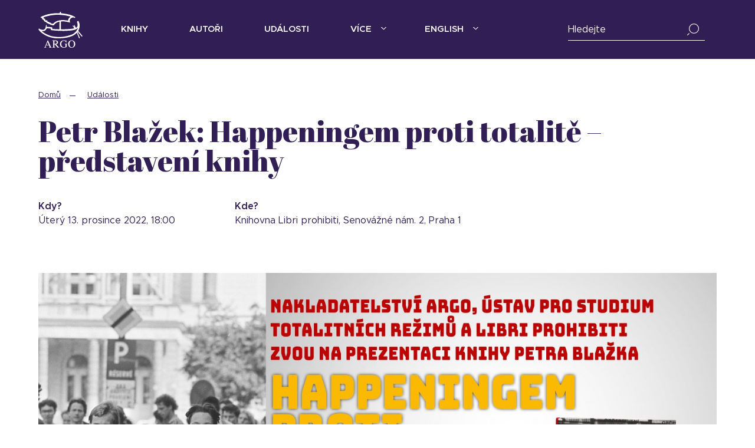

--- FILE ---
content_type: text/html; charset=UTF-8
request_url: https://argo.cz/udalosti/petr-blazek-happeningem-proti-totalite-predstaveni-knihy/
body_size: 14684
content:
<!DOCTYPE html>
<html lang="cs">
<head>
  <meta charset="UTF-8">
  <meta name="viewport" content="width=device-width, initial-scale=1">

  <link rel="profile" href="https://gmpg.org/xfn/11">
  <link rel="pingback" href="">

  <link rel="apple-touch-icon-precomposed" sizes="57x57" href="https://argo.cz/wp-content/themes/argo/build/images/favicons/apple-touch-icon-57x57.png" />
  <link rel="apple-touch-icon-precomposed" sizes="114x114" href="https://argo.cz/wp-content/themes/argo/build/images/favicons/apple-touch-icon-114x114.png" />
  <link rel="apple-touch-icon-precomposed" sizes="72x72" href="https://argo.cz/wp-content/themes/argo/build/images/favicons/apple-touch-icon-72x72.png" />
  <link rel="apple-touch-icon-precomposed" sizes="144x144" href="https://argo.cz/wp-content/themes/argo/build/images/favicons/apple-touch-icon-144x144.png" />
  <link rel="apple-touch-icon-precomposed" sizes="60x60" href="https://argo.cz/wp-content/themes/argo/build/images/favicons/apple-touch-icon-60x60.png" />
  <link rel="apple-touch-icon-precomposed" sizes="120x120" href="https://argo.cz/wp-content/themes/argo/build/images/favicons/apple-touch-icon-120x120.png" />
  <link rel="apple-touch-icon-precomposed" sizes="76x76" href="https://argo.cz/wp-content/themes/argo/build/images/favicons/apple-touch-icon-76x76.png" />
  <link rel="apple-touch-icon-precomposed" sizes="152x152" href="https://argo.cz/wp-content/themes/argo/build/images/favicons/apple-touch-icon-152x152.png" />
  <link rel="icon" type="image/png" href="https://argo.cz/wp-content/themes/argo/build/images/favicons/favicon-196x196.png" sizes="196x196" />
  <link rel="icon" type="image/png" href="https://argo.cz/wp-content/themes/argo/build/images/favicons/favicon-96x96.png" sizes="96x96" />
  <link rel="icon" type="image/png" href="https://argo.cz/wp-content/themes/argo/build/images/favicons/favicon-32x32.png" sizes="32x32" />
  <link rel="icon" type="image/png" href="https://argo.cz/wp-content/themes/argo/build/images/favicons/favicon-16x16.png" sizes="16x16" />
  <link rel="icon" type="image/png" href="https://argo.cz/wp-content/themes/argo/build/images/favicons/favicon-128.png" sizes="128x128" />
  <meta name="application-name" content="&nbsp;"/>
  <meta name="msapplication-TileColor" content="#FFFFFF" />
  <meta name="msapplication-TileImage" content="https://argo.cz/wp-content/themes/argo/build/images/favicons/mstile-144x144.png" />
  <meta name="msapplication-square70x70logo" content="https://argo.cz/wp-content/themes/argo/build/images/favicons/mstile-70x70.png" />
  <meta name="msapplication-square150x150logo" content="https://argo.cz/wp-content/themes/argo/build/images/favicons/mstile-150x150.png" />
  <meta name="msapplication-wide310x150logo" content="https://argo.cz/wp-content/themes/argo/build/images/favicons/mstile-310x150.png" />
  <meta name="msapplication-square310x310logo" content="https://argo.cz/wp-content/themes/argo/build/images/favicons/mstile-310x310.png" />
  <meta name="theme-color" content="#311e55 ">
  <meta name="msapplication-navbutton-color" content="#311e55">
  <meta name="apple-mobile-web-app-status-bar-style" content="#311e55">

	<!-- Global site tag (gtag.js) - Google Analytics -->
	<script async src="https://www.googletagmanager.com/gtag/js?id=UA-2120859-1"></script>
	<script>
      window.dataLayer = window.dataLayer || [];
      function gtag(){dataLayer.push(arguments);}
      gtag('js', new Date());

      gtag('config', 'UA-2120859-1');
	</script>

	<meta name='robots' content='index, follow, max-image-preview:large, max-snippet:-1, max-video-preview:-1' />

	<!-- This site is optimized with the Yoast SEO plugin v18.4.1 - https://yoast.com/wordpress/plugins/seo/ -->
	<title>Petr Blažek: Happeningem proti totalitě - představení knihy &mdash; Nakladatelství Argo</title>
	<meta name="description" content="Nakladatelství Argo vydává kvalitní prózu, poezii, nonfiction, dětskou literaturu a komiksy." />
	<link rel="canonical" href="https://argo.cz/udalosti/petr-blazek-happeningem-proti-totalite-predstaveni-knihy/" />
	<meta property="og:locale" content="cs_CZ" />
	<meta property="og:type" content="article" />
	<meta property="og:title" content="Petr Blažek: Happeningem proti totalitě - představení knihy &mdash; Nakladatelství Argo" />
	<meta property="og:description" content="Nakladatelství Argo vydává kvalitní prózu, poezii, nonfiction, dětskou literaturu a komiksy." />
	<meta property="og:url" content="https://argo.cz/udalosti/petr-blazek-happeningem-proti-totalite-predstaveni-knihy/" />
	<meta property="og:site_name" content="Nakladatelství Argo" />
	<meta property="article:publisher" content="https://www.facebook.com/argo.cz/" />
	<meta property="og:image" content="https://argo.cz/wp-content/uploads/2022/11/Petr-Blazek_Happeningem-proti-totalite.jpg" />
	<meta property="og:image:width" content="315" />
	<meta property="og:image:height" content="442" />
	<meta property="og:image:type" content="image/jpeg" />
	<meta name="twitter:card" content="summary_large_image" />
	<meta name="twitter:site" content="@ebooky_argo" />
	<script type="application/ld+json" class="yoast-schema-graph">{"@context":"https://schema.org","@graph":[{"@type":"WebSite","@id":"https://argo.cz/#website","url":"https://argo.cz/","name":"Nakladatelství Argo","description":"","potentialAction":[{"@type":"SearchAction","target":{"@type":"EntryPoint","urlTemplate":"https://argo.cz/?s={search_term_string}"},"query-input":"required name=search_term_string"}],"inLanguage":"cs"},{"@type":"ImageObject","@id":"https://argo.cz/udalosti/petr-blazek-happeningem-proti-totalite-predstaveni-knihy/#primaryimage","inLanguage":"cs","url":"https://argo.cz/wp-content/uploads/2022/11/Petr-Blazek_Happeningem-proti-totalite.jpg","contentUrl":"https://argo.cz/wp-content/uploads/2022/11/Petr-Blazek_Happeningem-proti-totalite.jpg","width":315,"height":442},{"@type":"WebPage","@id":"https://argo.cz/udalosti/petr-blazek-happeningem-proti-totalite-predstaveni-knihy/#webpage","url":"https://argo.cz/udalosti/petr-blazek-happeningem-proti-totalite-predstaveni-knihy/","name":"Petr Blažek: Happeningem proti totalitě - představení knihy &mdash; Nakladatelství Argo","isPartOf":{"@id":"https://argo.cz/#website"},"primaryImageOfPage":{"@id":"https://argo.cz/udalosti/petr-blazek-happeningem-proti-totalite-predstaveni-knihy/#primaryimage"},"datePublished":"2022-11-24T12:32:05+00:00","dateModified":"2022-11-24T12:32:05+00:00","description":"Nakladatelství Argo vydává kvalitní prózu, poezii, nonfiction, dětskou literaturu a komiksy.","breadcrumb":{"@id":"https://argo.cz/udalosti/petr-blazek-happeningem-proti-totalite-predstaveni-knihy/#breadcrumb"},"inLanguage":"cs","potentialAction":[{"@type":"ReadAction","target":["https://argo.cz/udalosti/petr-blazek-happeningem-proti-totalite-predstaveni-knihy/"]}]},{"@type":"BreadcrumbList","@id":"https://argo.cz/udalosti/petr-blazek-happeningem-proti-totalite-predstaveni-knihy/#breadcrumb","itemListElement":[{"@type":"ListItem","position":1,"name":"Domů","item":"https://argo.cz/"},{"@type":"ListItem","position":2,"name":"Události","item":"https://argo.cz/udalosti/"},{"@type":"ListItem","position":3,"name":"Petr Blažek: Happeningem proti totalitě &#8211; představení knihy"}]}]}</script>
	<!-- / Yoast SEO plugin. -->


<link rel='dns-prefetch' href='//cdn.polyfill.io' />
<link rel='dns-prefetch' href='//fonts.googleapis.com' />
<link rel='dns-prefetch' href='//s.w.org' />
<link rel="alternate" type="application/rss+xml" title="Nakladatelství Argo &raquo; RSS zdroj" href="https://argo.cz/feed/" />
<link rel="alternate" type="application/rss+xml" title="Nakladatelství Argo &raquo; RSS komentářů" href="https://argo.cz/comments/feed/" />
<style type="text/css" media="all">@font-face{font-family:'Abril Fatface';font-display:block;font-style:normal;font-weight:400;font-display:swap;src:url(https://fonts.gstatic.com/s/abrilfatface/v25/zOL64pLDlL1D99S8g8PtiKchq-lmjcDidBeT5g.woff2) format('woff2');unicode-range:U+0100-02BA,U+02BD-02C5,U+02C7-02CC,U+02CE-02D7,U+02DD-02FF,U+0304,U+0308,U+0329,U+1D00-1DBF,U+1E00-1E9F,U+1EF2-1EFF,U+2020,U+20A0-20AB,U+20AD-20C0,U+2113,U+2C60-2C7F,U+A720-A7FF}@font-face{font-family:'Abril Fatface';font-display:block;font-style:normal;font-weight:400;font-display:swap;src:url(https://fonts.gstatic.com/s/abrilfatface/v25/zOL64pLDlL1D99S8g8PtiKchq-dmjcDidBc.woff2) format('woff2');unicode-range:U+0000-00FF,U+0131,U+0152-0153,U+02BB-02BC,U+02C6,U+02DA,U+02DC,U+0304,U+0308,U+0329,U+2000-206F,U+20AC,U+2122,U+2191,U+2193,U+2212,U+2215,U+FEFF,U+FFFD}</style>
<style id='global-styles-inline-css' type='text/css'>
body{--wp--preset--color--black: #000000;--wp--preset--color--cyan-bluish-gray: #abb8c3;--wp--preset--color--white: #ffffff;--wp--preset--color--pale-pink: #f78da7;--wp--preset--color--vivid-red: #cf2e2e;--wp--preset--color--luminous-vivid-orange: #ff6900;--wp--preset--color--luminous-vivid-amber: #fcb900;--wp--preset--color--light-green-cyan: #7bdcb5;--wp--preset--color--vivid-green-cyan: #00d084;--wp--preset--color--pale-cyan-blue: #8ed1fc;--wp--preset--color--vivid-cyan-blue: #0693e3;--wp--preset--color--vivid-purple: #9b51e0;--wp--preset--gradient--vivid-cyan-blue-to-vivid-purple: linear-gradient(135deg,rgba(6,147,227,1) 0%,rgb(155,81,224) 100%);--wp--preset--gradient--light-green-cyan-to-vivid-green-cyan: linear-gradient(135deg,rgb(122,220,180) 0%,rgb(0,208,130) 100%);--wp--preset--gradient--luminous-vivid-amber-to-luminous-vivid-orange: linear-gradient(135deg,rgba(252,185,0,1) 0%,rgba(255,105,0,1) 100%);--wp--preset--gradient--luminous-vivid-orange-to-vivid-red: linear-gradient(135deg,rgba(255,105,0,1) 0%,rgb(207,46,46) 100%);--wp--preset--gradient--very-light-gray-to-cyan-bluish-gray: linear-gradient(135deg,rgb(238,238,238) 0%,rgb(169,184,195) 100%);--wp--preset--gradient--cool-to-warm-spectrum: linear-gradient(135deg,rgb(74,234,220) 0%,rgb(151,120,209) 20%,rgb(207,42,186) 40%,rgb(238,44,130) 60%,rgb(251,105,98) 80%,rgb(254,248,76) 100%);--wp--preset--gradient--blush-light-purple: linear-gradient(135deg,rgb(255,206,236) 0%,rgb(152,150,240) 100%);--wp--preset--gradient--blush-bordeaux: linear-gradient(135deg,rgb(254,205,165) 0%,rgb(254,45,45) 50%,rgb(107,0,62) 100%);--wp--preset--gradient--luminous-dusk: linear-gradient(135deg,rgb(255,203,112) 0%,rgb(199,81,192) 50%,rgb(65,88,208) 100%);--wp--preset--gradient--pale-ocean: linear-gradient(135deg,rgb(255,245,203) 0%,rgb(182,227,212) 50%,rgb(51,167,181) 100%);--wp--preset--gradient--electric-grass: linear-gradient(135deg,rgb(202,248,128) 0%,rgb(113,206,126) 100%);--wp--preset--gradient--midnight: linear-gradient(135deg,rgb(2,3,129) 0%,rgb(40,116,252) 100%);--wp--preset--duotone--dark-grayscale: url('#wp-duotone-dark-grayscale');--wp--preset--duotone--grayscale: url('#wp-duotone-grayscale');--wp--preset--duotone--purple-yellow: url('#wp-duotone-purple-yellow');--wp--preset--duotone--blue-red: url('#wp-duotone-blue-red');--wp--preset--duotone--midnight: url('#wp-duotone-midnight');--wp--preset--duotone--magenta-yellow: url('#wp-duotone-magenta-yellow');--wp--preset--duotone--purple-green: url('#wp-duotone-purple-green');--wp--preset--duotone--blue-orange: url('#wp-duotone-blue-orange');--wp--preset--font-size--small: 13px;--wp--preset--font-size--medium: 20px;--wp--preset--font-size--large: 36px;--wp--preset--font-size--x-large: 42px;}.has-black-color{color: var(--wp--preset--color--black) !important;}.has-cyan-bluish-gray-color{color: var(--wp--preset--color--cyan-bluish-gray) !important;}.has-white-color{color: var(--wp--preset--color--white) !important;}.has-pale-pink-color{color: var(--wp--preset--color--pale-pink) !important;}.has-vivid-red-color{color: var(--wp--preset--color--vivid-red) !important;}.has-luminous-vivid-orange-color{color: var(--wp--preset--color--luminous-vivid-orange) !important;}.has-luminous-vivid-amber-color{color: var(--wp--preset--color--luminous-vivid-amber) !important;}.has-light-green-cyan-color{color: var(--wp--preset--color--light-green-cyan) !important;}.has-vivid-green-cyan-color{color: var(--wp--preset--color--vivid-green-cyan) !important;}.has-pale-cyan-blue-color{color: var(--wp--preset--color--pale-cyan-blue) !important;}.has-vivid-cyan-blue-color{color: var(--wp--preset--color--vivid-cyan-blue) !important;}.has-vivid-purple-color{color: var(--wp--preset--color--vivid-purple) !important;}.has-black-background-color{background-color: var(--wp--preset--color--black) !important;}.has-cyan-bluish-gray-background-color{background-color: var(--wp--preset--color--cyan-bluish-gray) !important;}.has-white-background-color{background-color: var(--wp--preset--color--white) !important;}.has-pale-pink-background-color{background-color: var(--wp--preset--color--pale-pink) !important;}.has-vivid-red-background-color{background-color: var(--wp--preset--color--vivid-red) !important;}.has-luminous-vivid-orange-background-color{background-color: var(--wp--preset--color--luminous-vivid-orange) !important;}.has-luminous-vivid-amber-background-color{background-color: var(--wp--preset--color--luminous-vivid-amber) !important;}.has-light-green-cyan-background-color{background-color: var(--wp--preset--color--light-green-cyan) !important;}.has-vivid-green-cyan-background-color{background-color: var(--wp--preset--color--vivid-green-cyan) !important;}.has-pale-cyan-blue-background-color{background-color: var(--wp--preset--color--pale-cyan-blue) !important;}.has-vivid-cyan-blue-background-color{background-color: var(--wp--preset--color--vivid-cyan-blue) !important;}.has-vivid-purple-background-color{background-color: var(--wp--preset--color--vivid-purple) !important;}.has-black-border-color{border-color: var(--wp--preset--color--black) !important;}.has-cyan-bluish-gray-border-color{border-color: var(--wp--preset--color--cyan-bluish-gray) !important;}.has-white-border-color{border-color: var(--wp--preset--color--white) !important;}.has-pale-pink-border-color{border-color: var(--wp--preset--color--pale-pink) !important;}.has-vivid-red-border-color{border-color: var(--wp--preset--color--vivid-red) !important;}.has-luminous-vivid-orange-border-color{border-color: var(--wp--preset--color--luminous-vivid-orange) !important;}.has-luminous-vivid-amber-border-color{border-color: var(--wp--preset--color--luminous-vivid-amber) !important;}.has-light-green-cyan-border-color{border-color: var(--wp--preset--color--light-green-cyan) !important;}.has-vivid-green-cyan-border-color{border-color: var(--wp--preset--color--vivid-green-cyan) !important;}.has-pale-cyan-blue-border-color{border-color: var(--wp--preset--color--pale-cyan-blue) !important;}.has-vivid-cyan-blue-border-color{border-color: var(--wp--preset--color--vivid-cyan-blue) !important;}.has-vivid-purple-border-color{border-color: var(--wp--preset--color--vivid-purple) !important;}.has-vivid-cyan-blue-to-vivid-purple-gradient-background{background: var(--wp--preset--gradient--vivid-cyan-blue-to-vivid-purple) !important;}.has-light-green-cyan-to-vivid-green-cyan-gradient-background{background: var(--wp--preset--gradient--light-green-cyan-to-vivid-green-cyan) !important;}.has-luminous-vivid-amber-to-luminous-vivid-orange-gradient-background{background: var(--wp--preset--gradient--luminous-vivid-amber-to-luminous-vivid-orange) !important;}.has-luminous-vivid-orange-to-vivid-red-gradient-background{background: var(--wp--preset--gradient--luminous-vivid-orange-to-vivid-red) !important;}.has-very-light-gray-to-cyan-bluish-gray-gradient-background{background: var(--wp--preset--gradient--very-light-gray-to-cyan-bluish-gray) !important;}.has-cool-to-warm-spectrum-gradient-background{background: var(--wp--preset--gradient--cool-to-warm-spectrum) !important;}.has-blush-light-purple-gradient-background{background: var(--wp--preset--gradient--blush-light-purple) !important;}.has-blush-bordeaux-gradient-background{background: var(--wp--preset--gradient--blush-bordeaux) !important;}.has-luminous-dusk-gradient-background{background: var(--wp--preset--gradient--luminous-dusk) !important;}.has-pale-ocean-gradient-background{background: var(--wp--preset--gradient--pale-ocean) !important;}.has-electric-grass-gradient-background{background: var(--wp--preset--gradient--electric-grass) !important;}.has-midnight-gradient-background{background: var(--wp--preset--gradient--midnight) !important;}.has-small-font-size{font-size: var(--wp--preset--font-size--small) !important;}.has-medium-font-size{font-size: var(--wp--preset--font-size--medium) !important;}.has-large-font-size{font-size: var(--wp--preset--font-size--large) !important;}.has-x-large-font-size{font-size: var(--wp--preset--font-size--x-large) !important;}
</style>
<link rel='stylesheet' id='wpo_min-header-0-css'  href='https://argo.cz/wp-content/cache/wpo-minify/1760512564/assets/wpo-minify-header-faa2183d.min.css' type='text/css' media='all' />
<script type='text/javascript' src='https://cdn.polyfill.io/v2/polyfill.min.js' id='polyfill-io-js'></script>
<script type='text/javascript' src='https://argo.cz/wp-content/cache/wpo-minify/1760512564/assets/wpo-minify-header-f5340c16.min.js' id='wpo_min-header-1-js'></script>
<link rel="https://api.w.org/" href="https://argo.cz/wp-json/" /><link rel="alternate" type="application/json" href="https://argo.cz/wp-json/wp/v2/event/162650" /><link rel='shortlink' href='https://argo.cz/?p=162650' />
<link rel="alternate" type="application/json+oembed" href="https://argo.cz/wp-json/oembed/1.0/embed?url=https%3A%2F%2Fargo.cz%2Fudalosti%2Fpetr-blazek-happeningem-proti-totalite-predstaveni-knihy%2F" />
<link rel="alternate" type="text/xml+oembed" href="https://argo.cz/wp-json/oembed/1.0/embed?url=https%3A%2F%2Fargo.cz%2Fudalosti%2Fpetr-blazek-happeningem-proti-totalite-predstaveni-knihy%2F&#038;format=xml" />


  </head>


<body data-rsssl=1 class="event-template-default single single-event postid-162650">

  <div class="site">
    <div class="site-container">
      <div class="site-header">
        <div class="container">
          <div class="header">
            <div class="logo">
              <a href="https://argo.cz" title="Nakladatelství Argo">
                <svg data-src="https://argo.cz/wp-content/themes/argo/build/images/logo.svg" />
              </a>
            </div>
            <div class="navigation">
              <button class="menu-toggle" onclick="toggleMobileMenu();">
                <div class="icon">
                  <span></span>
                  <span></span>
                  <span></span>
                </div>
                Menu              </button>
              <ul id="menu-hlavni-menu" class="menu"><li id="menu-item-126479" class="one-column menu-item menu-item-type-custom menu-item-object-custom menu-item-126479"><a href="/knihy">Knihy</a></li>
<li id="menu-item-126701" class="menu-item menu-item-type-custom menu-item-object-custom menu-item-126701"><a href="/autori">Autoři</a></li>
<li id="menu-item-126741" class="menu-item menu-item-type-custom menu-item-object-custom menu-item-126741"><a href="/udalosti">Události</a></li>
<li id="menu-item-126784" class="two-columns menu-item menu-item-type-custom menu-item-object-custom menu-item-has-children menu-item-126784"><a href="#">Více</a>
<ul class="sub-menu">
	<li id="menu-item-126822" class="column menu-item menu-item-type-custom menu-item-object-custom menu-item-has-children menu-item-126822"><a href="#">Column</a>
	<ul class="sub-menu">
		<li id="menu-item-127057" class="menu-item menu-item-type-post_type menu-item-object-page current_page_parent menu-item-127057"><a href="https://argo.cz/blog/">Blog</a></li>
		<li id="menu-item-127095" class="menu-item menu-item-type-post_type menu-item-object-page menu-item-127095"><a href="https://argo.cz/edicni-plany/">Ediční plány</a></li>
		<li id="menu-item-127143" class="menu-item menu-item-type-post_type menu-item-object-page menu-item-127143"><a href="https://argo.cz/edice/">Edice</a></li>
		<li id="menu-item-127181" class="menu-item menu-item-type-custom menu-item-object-custom menu-item-127181"><a href="http://www.argo-bibliofilie.cz/">Bibliofilie</a></li>
		<li id="menu-item-161039" class="menu-item menu-item-type-custom menu-item-object-custom menu-item-161039"><a href="https://anchor.fm/mojeargonavlnach">Podcasty</a></li>
		<li id="menu-item-151967" class="menu-item menu-item-type-post_type menu-item-object-page menu-item-151967"><a href="https://argo.cz/magazin-mojeargo/">#mojeargo</a></li>
	</ul>
</li>
	<li id="menu-item-126865" class="column menu-item menu-item-type-custom menu-item-object-custom menu-item-has-children menu-item-126865"><a href="#">Column</a>
	<ul class="sub-menu">
		<li id="menu-item-126992" class="menu-item menu-item-type-post_type menu-item-object-page menu-item-126992"><a href="https://argo.cz/o-nas/">O nás</a></li>
		<li id="menu-item-127328" class="menu-item menu-item-type-post_type menu-item-object-page menu-item-127328"><a href="https://argo.cz/kontakty/">Kontakty</a></li>
		<li id="menu-item-127711" class="menu-item menu-item-type-post_type menu-item-object-page menu-item-127711"><a href="https://argo.cz/ke-stazeni/">Média</a></li>
		<li id="menu-item-127281" class="menu-item menu-item-type-post_type menu-item-object-page menu-item-127281"><a href="https://argo.cz/oceneni-a-uspechy/">Ocenění</a></li>
		<li id="menu-item-127235" class="menu-item menu-item-type-post_type menu-item-object-page menu-item-127235"><a href="https://argo.cz/partneri/">Partneři</a></li>
		<li id="menu-item-127313" class="menu-item menu-item-type-post_type menu-item-object-page menu-item-127313"><a href="https://argo.cz/objednavky/">Objednávky</a></li>
	</ul>
</li>
</ul>
</li>
<li id="menu-item-136928" class="one-column menu-item menu-item-type-custom menu-item-object-custom menu-item-has-children menu-item-136928"><a href="#">English</a>
<ul class="sub-menu">
	<li id="menu-item-127560" class="menu-item menu-item-type-post_type menu-item-object-page menu-item-127560"><a href="https://argo.cz/about-us/">About Us</a></li>
	<li id="menu-item-127573" class="menu-item menu-item-type-post_type menu-item-object-page menu-item-127573"><a href="https://argo.cz/foreign-rights/">Foreign Rights</a></li>
</ul>
</li>
</ul>            </div>
            <div class="search">
              <button class="search-toggle" onclick="toggleMobileSearch();">
                <i class="icon icon-search-white"></i>
              </button>
              <div class="search-form">
                <div class="form-group">
                  <label for="titleWhisperer">Hledejte</label>
                  <input type="text" class="form-control" id="titleWhisperer" placeholder="Hledejte">
                  <span class="close"><i class="icon icon-close"></i></span>
                  <span class="note">Zadejte alespoň 3 písmena</span>
                </div>
                <div class="search-results d-none">
                  <ul class="list list-search-results">
                    <li></li>
                  </ul>

                </div>
              </div>
            </div>
          </div>
        </div>
      </div>

      <div class="site-content">
  <div class="single event">
    
      <div class="section page-title mt-5">
        <div class="container">
	        <div class="book-breadcrumb">
		        <ul class="breadcrumbs-list">
			        <li><a href="https://argo.cz">Domů</a></li>
			        <li><a href="https://argo.cz/udalosti/">Události</a></li>
		        </ul>
	        </div>
          <h1 class="h2">Petr Blažek: Happeningem proti totalitě &#8211; představení knihy</h1>          <div class="container-sm pt-sm-3">
            <div class="row text-left">
                                <div class="col-md-5 mb-4">
                    <strong>Kdy?</strong><br>
                    <span class="date">Úterý 13. prosince 2022, 18:00</span>
                  </div>
                                	<div class="col-md-7">
                    <strong>Kde?</strong><br>
                    <span class="address">Knihovna Libri prohibiti, Senovážné nám. 2, Praha 1</span>                  </div>
                            </div>
          </div>
        </div>
      </div>

              <div class="section py-4 py-sm-5">
          <div class="container">
            <p><img class="alignnone size-full wp-image-162651" src="https://argo.cz/wp-content/uploads/2022/11/Pozvanka_Happeningem-proti-totalite-scaled.jpg" alt="" width="2560" height="1340" srcset="https://argo.cz/wp-content/uploads/2022/11/Pozvanka_Happeningem-proti-totalite-scaled.jpg 2560w, https://argo.cz/wp-content/uploads/2022/11/Pozvanka_Happeningem-proti-totalite-300x157.jpg 300w, https://argo.cz/wp-content/uploads/2022/11/Pozvanka_Happeningem-proti-totalite-1024x536.jpg 1024w, https://argo.cz/wp-content/uploads/2022/11/Pozvanka_Happeningem-proti-totalite-768x402.jpg 768w, https://argo.cz/wp-content/uploads/2022/11/Pozvanka_Happeningem-proti-totalite-1536x804.jpg 1536w, https://argo.cz/wp-content/uploads/2022/11/Pozvanka_Happeningem-proti-totalite-2048x1072.jpg 2048w, https://argo.cz/wp-content/uploads/2022/11/Pozvanka_Happeningem-proti-totalite-310x162.jpg 310w" sizes="(max-width: 2560px) 100vw, 2560px" /></p>
          </div>
        </div>
      
    </div>
  
<script type="javascript">
	 console.log(https://argo.cz/autori/brown-dan/)
</script>

</div>
<div class="site-footer">
  <div class="container">
    <div class="footer">
      <div class="column">
        <h4 class="title">Seznamy</h4>
        <ul id="menu-zapati-1" class="menu"><li id="menu-item-127827" class="menu-item menu-item-type-custom menu-item-object-custom menu-item-127827"><a href="/knihy">Knihy</a></li>
<li id="menu-item-127864" class="menu-item menu-item-type-custom menu-item-object-custom menu-item-127864"><a href="/autori">Autoři</a></li>
<li id="menu-item-127878" class="menu-item menu-item-type-custom menu-item-object-custom menu-item-127878"><a href="/udalosti">Události</a></li>
<li id="menu-item-127917" class="menu-item menu-item-type-post_type menu-item-object-page menu-item-127917"><a href="https://argo.cz/edice/">Edice</a></li>
<li id="menu-item-127980" class="menu-item menu-item-type-custom menu-item-object-custom menu-item-127980"><a target="_blank" rel="noopener" href="http://www.argo-bibliofilie.cz/">Bibliofilie</a></li>
<li id="menu-item-127937" class="menu-item menu-item-type-post_type menu-item-object-page current_page_parent menu-item-127937"><a href="https://argo.cz/blog/">Blog</a></li>
</ul>      </div>
      <div class="column">
        <h4 class="title">Užitečné</h4>
        <ul id="menu-zapati-2" class="menu"><li id="menu-item-128160" class="menu-item menu-item-type-post_type menu-item-object-page menu-item-128160"><a href="https://argo.cz/o-nas/">O nás</a></li>
<li id="menu-item-128172" class="menu-item menu-item-type-post_type menu-item-object-page menu-item-128172"><a href="https://argo.cz/kariera/">Kariéra</a></li>
<li id="menu-item-128195" class="menu-item menu-item-type-post_type menu-item-object-page menu-item-128195"><a href="https://argo.cz/edicni-plany/">Ediční plány</a></li>
<li id="menu-item-128211" class="menu-item menu-item-type-post_type menu-item-object-page menu-item-128211"><a href="https://argo.cz/objednavky/">Objednávky</a></li>
<li id="menu-item-128221" class="menu-item menu-item-type-post_type menu-item-object-page menu-item-128221"><a href="https://argo.cz/kontakty/">Kontakty</a></li>
</ul>      </div>
      <div class="column">
        <h4 class="title">Odebírejte náš newsletter</h4>
        <div class="newsletter">
          <div role="form" class="wpcf7" id="wpcf7-f20233-o1" lang="cs-CZ" dir="ltr">
<div class="screen-reader-response"><p role="status" aria-live="polite" aria-atomic="true"></p> <ul></ul></div>
<form action="/udalosti/petr-blazek-happeningem-proti-totalite-predstaveni-knihy/#wpcf7-f20233-o1" method="post" class="wpcf7-form init mailchimp-ext-0.5.69" novalidate="novalidate" data-status="init">
<div style="display: none;">
<input type="hidden" name="_wpcf7" value="20233" />
<input type="hidden" name="_wpcf7_version" value="5.5.6" />
<input type="hidden" name="_wpcf7_locale" value="cs_CZ" />
<input type="hidden" name="_wpcf7_unit_tag" value="wpcf7-f20233-o1" />
<input type="hidden" name="_wpcf7_container_post" value="0" />
<input type="hidden" name="_wpcf7_posted_data_hash" value="" />
</div>
<div class="form-group mt-4">
  <span class="wpcf7-form-control-wrap your-email"><input type="email" name="your-email" value="" size="40" class="wpcf7-form-control wpcf7-text wpcf7-email wpcf7-validates-as-required wpcf7-validates-as-email form-control" id="your-email" aria-required="true" aria-invalid="false" /></span><label for="your-email">Zadejte Váš e-mail</label>
</div>
<p><input type="submit" value="Přihlásit se k odběru" class="wpcf7-form-control has-spinner wpcf7-submit btn btn-outline-light" /></p>
<div class="wpcf7-response-output" aria-hidden="true"></div><p style="display: none !important"><span class="wpcf7-form-control-wrap referer-page"><input type="hidden" name="referer-page" value="http://Direct%20Visit" data-value="http://Direct%20Visit" class="wpcf7-form-control wpcf7-text referer-page" aria-invalid="false"></span></p>
<!-- Chimpmatic extension by Renzo Johnson --></form></div>        </div>
        <ul id="menu-zapati-3" class="mt-5 d-none d-lg-block"><li id="menu-item-128295" class="menu-item menu-item-type-post_type menu-item-object-page menu-item-128295"><a href="https://argo.cz/rozsirene-vyhledavani/">Rozšířené vyhledávání</a></li>
<li id="menu-item-128311" class="menu-item menu-item-type-post_type menu-item-object-page menu-item-128311"><a href="https://argo.cz/mapa-stranek/">Mapa stránek</a></li>
</ul>      </div>
      <div class="column">
        <svg data-src="https://argo.cz/wp-content/themes/argo/build/images/illustrations/footer-bg.svg" class="inject-me illustration"></svg>
        <h4 class="title">English</h4>
        <ul id="menu-zapati-4" class="menu"><li id="menu-item-128414" class="menu-item menu-item-type-post_type menu-item-object-page menu-item-128414"><a href="https://argo.cz/about-us/">About Us</a></li>
<li id="menu-item-128390" class="menu-item menu-item-type-post_type menu-item-object-page menu-item-128390"><a href="https://argo.cz/foreign-rights/">Foreign Rights</a></li>
</ul>        <ul id="menu-zapati-5" class="mt-5 d-block d-lg-none sitemap-navigation"><li class="menu-item menu-item-type-post_type menu-item-object-page menu-item-128295"><a href="https://argo.cz/rozsirene-vyhledavani/">Rozšířené vyhledávání</a></li>
<li class="menu-item menu-item-type-post_type menu-item-object-page menu-item-128311"><a href="https://argo.cz/mapa-stranek/">Mapa stránek</a></li>
</ul>      </div>
    </div>
    <div class="copyright">
      <div class="social">
        <ul>
          <li class="facebook"><a href="https://www.facebook.com/argo.cz/" target="_blank"><svg data-src="https://argo.cz/wp-content/themes/argo/build/images/icon/facebook.svg"></svg><span>Facebook</span></a></li>
          <li class="instagram"><a href="https://www.instagram.com/argo.cz/?hl=cs" target="_blank"><svg data-src="https://argo.cz/wp-content/themes/argo/build/images/icon/instagram.svg"></svg><span>Instagram</span></a></li>
	        <li class="twitter"><a href="https://twitter.com/mojeargo" target="_blank"><svg data-src="https://argo.cz/wp-content/themes/argo/build/images/icon/twitter.svg"></svg><span>Twitter</span></a></li>
          <li class="rss"><a href="https://argo.cz/rss/aktuality" target="_blank"><svg data-src="https://argo.cz/wp-content/themes/argo/build/images/icon/rss.svg"></svg><span>RSS</span></a></li>
        </ul>
      </div>
      <div class="copy d-md-flex justify-content-md-start flex-md-column align-items-md-start">
        <span>© ARGO</span>
	      <div class="symbio">
		      <a href="https://symbio.agency">
			      <span>Designed by </span>
			      <svg id="symbio" viewBox="0 0 30.45 30.45" width="32" height="32"><title>symbio</title><path d="M15.23 0a15.23 15.23 0 1 0 15.22 15.23A15.23 15.23 0 0 0 15.23 0zm.89 22.84A3 3 0 0 1 13.47 21c-.75-1.82-1.88-.56-1.88-.56a2.33 2.33 0 0 1-3.47-3.08c.39-.48 1.34-1.47.1-2.34a1.51 1.51 0 1 1 2.42-1.16 1.49 1.49 0 0 1-.4 1c-.24.27-.8 1.09.51 1.61A2.28 2.28 0 0 1 12 17.7c.64 1.38 1.55.66 1.9.29l.11-.12a2.95 2.95 0 1 1 2 5zm5.22-6.76a1.51 1.51 0 0 1-1.51-1.51 1.46 1.46 0 0 1 .12-.6c.65-1.43-.57-1.53-.57-1.53a1.78 1.78 0 0 1-1.38-.91c-.53-1.09-1.57-.34-2 .07l-.11.1a2.31 2.31 0 0 1-1.54.59 2.33 2.33 0 1 1 2-3.45c.77 1.52 1.74.74 2.06.47a1.79 1.79 0 0 1 1.16-.43 1.81 1.81 0 0 1 1.81 1.81 1.85 1.85 0 0 1-.31 1c-.64 1.2.48 1.37.78 1.51a1.51 1.51 0 0 1-.59 2.9z" fill="#FFF" fill-rule="evenodd"></path></svg>
		      </a>
	      </div>
      </div>
    </div>
  </div>
</div>
</div>
</div>

<div class="scripts">
  <script type='text/javascript' id='wpo_min-footer-0-js-extra'>
/* <![CDATA[ */
var wpcf7 = {"api":{"root":"https:\/\/argo.cz\/wp-json\/","namespace":"contact-form-7\/v1"},"cached":"1"};
/* ]]> */
</script>
<script type='text/javascript' src='https://argo.cz/wp-content/cache/wpo-minify/1760512564/assets/wpo-minify-footer-90031789.min.js' id='wpo_min-footer-0-js'></script>
    <script type="text/javascript">
        var checkboxes = jQuery('.books input[type="checkbox"]')
        var customRanges = jQuery('.sidebar-content .category .custom-range')
        var order = jQuery('#order')

        jQuery(document).ready(function() {
            customRanges.on('click', function() {

                var category = jQuery(this).closest('.category')
                var type = category.data('filter-type')
                var key = category.data('filter-key')

                category.find('input[type="checkbox"]:checked').prop('checked', false)

                var from = jQuery('#'+key+'-from').val()
                var to = jQuery('#'+key+'-to').val()
                if (from || to) {
                    if (!from)
                        from = 0
                    else if (!to)
                        to = 2147483647
                    var filter = window.filter.data
                    filter.selected[type][key] = from+'-'+to
                    buildURL(window.filter)
                    //   getBoooks(window.filter)
                }
                fillFilterRemover(filter)

                jQuery('html, body').animate({
                    scrollTop: jQuery('#results').closest('.row').offset().top - 20
                }, 100)

            })

            // check for input value
            customRanges.closest('.row').find('input').each(function() {
                var thisInput = jQuery(this)
                if (thisInput.val().length > 0) {
                    thisInput.trigger('input')
                }
            })

            order.on('change', function() {
                var filter = window.filter
                filter.order = order.val()

                buildURL(filter)
                //   getBoooks(filter) // TODO: No-SQL sort
                location . reload()
            })

            jQuery('.books').on('change', 'input[type="checkbox"]', function() {
                reset()

                var filter = window.filter.data

                var checkbox = jQuery(this)
                var category = checkbox.closest('.category')

                var type = category.length > 0 ? category.data('filter-type') : checkbox.data('filter-type')
                var key = category.length > 0 ? category.data('filter-key') : checkbox.data('filter-key')
                var value = checkbox.data('filter-value')
                var checked = checkbox.is(':checked')

                var filterItem = filter.selected[type][key]

                switch (key) {
                    case 'bcategory':
                        var clickedLi = checkbox.closest('li')
                        clickedLi.closest('ul').addClass('with-checked-cat')
                        category.find('li.disabled').removeClass('disabled')
                        if (clickedLi.hasClass('subitem')) {
                            clickedLi.prevAll('li:not(.subitem)').eq(0).addClass('current-cat')
                        } else {
                            clickedLi.addClass('current-cat')
                        }
                        if (checked) {
                            clickedLi.addClass('disabled')
                        }
                    case 'price':
                        var checkedBefore = category.find('input[type="checkbox"]:checked').not(checkbox)
                        checkedBefore.prop('checked', false) // TODO: Ignore parent checkboxes
                    case 'stock':
                        if (checked)
                            filter.selected[type][key] = value
                        else
                            delete filter.selected[type][key]
                        break;
                    default:
                        if (!filterItem || !Array.isArray(filterItem))
                            filter.selected[type][key] = [value]
                        else {
                            if (checked)
                                filterItem.push(value)
                            else {
                                if (filter.selected[type][key].length > 1)
                                    filterItem.splice(filterItem.indexOf(value), 1)
                                else
                                    delete filter.selected[type][key]
                            }
                        }
                        break;
                }

                if (checked) {
                    var from = jQuery('#'+key+'-from')
                    if (from.length > 0) {
                        var to = jQuery('#'+key+'-to')
                        from.val('')
                        to.val('')
                    }
                }
                /*
                                                              filter.all = {
                                                                      properties: {},
                                                                      relations: {},
                                                              }
                                                              checkboxes.each(function() {
                                                                      checkbox = jQuery(this)
                                                                      category = checkbox.closest('.category')

                                                                      var type = category.length > 0 ? category.data('filter-type') : checkbox.data('filter-type')
                                                                      var key = category.length > 0 ? category.data('filter-key') : checkbox.data('filter-key')
                                                                      var value = checkbox.data('filter-value')

                                                                      // Prevent all from including bcategories and stock
                                                                      if (key === 'bcategory' || key === 'stock')
                                                                              return true

                                                                      if (!filter.all[type][key])
                                                                              filter.all[type][key] = [value]
                                                                      else
                                                                              filter.all[type][key].push(value)
                                                              })
                              */
                fillFilterRemover(filter)
                setHeader()

                buildURL(window.filter)
                var checkedBefore = category.find('input')
                checkedBefore.prop('disabled', true)
                location.reload()
                //   getBoooks(window.filter)

                jQuery('html, body').animate({
                    scrollTop: jQuery('#results').closest('.row').offset().top - 20
                }, 100)

            })
            var timer = 0;
            jQuery('#titleWhisperer').on('keyup', function() {
                var input = jQuery(this)
                var value = input.val().trim()
                if (value.length >= 3) {
                    var list = input.closest('.form-group').next('.search-results').find('.list')
                    if (list.find('.loader').length === 0) {
                        list.addClass('loading').append('<div class="loader"></div>')
                    } else {
                        list.addClass('loading')
                    }

                    input.siblings('.note:not(.hide)').addClass('hide')
                    input.closest('.form-group').next('.search-results.d-none').removeClass('d-none')
                    if (timer) {
                        clearTimeout(timer);
                    }
                    timer = setTimeout(function() {
                        titleWhisperer({
                            'search_term': value
                        })
                    }, 600)
                } else {
                    input.siblings('.note.hide').removeClass('hide')
                    input.closest('.form-group').next('.search-results:not(.d-none)').addClass('d-none')
                }
            })
        })

        function reset() {
            // counts
            jQuery('.sidebar-content .category:not([data-filter-key="bcategory"])').each(function() {
                var category = jQuery(this)
                var key = category.data('filter-key')

                // checkboxes
                category.find('input[type="checkbox"]').each(function() {
                    var value = jQuery(this).data('filter-value')
                    jQuery('#'+key+'-'+value+'-count').text('')
                })

            })
            resetPagination()
        }

        function setHeader() {
            var checkedCategories = jQuery('.sidebar-content .category input[type="checkbox"]:checked')

            if (checkedCategories.length === 1) {
                var checkbox = jQuery(checkedCategories[0])
                var key = checkbox.closest('.category').data('filter-key')
                var value = checkbox.data('filter-value')
                getTerm({
                    'term_taxonomy_id': value,
                    'taxonomy': key
                })
            }
            else {
                var header = jQuery('.category-header')
                header.find('h1').text('Knihy')
                header.find('p').text('')
                header.find('h1').removeClass('h2')
            }
        }

        function getBoooks(data) {
            if (!window.ajaxLock) {
                // Beware on the long of the URI request!
                data.action = 'ajax_next_books'

                jQuery('#results').append('<div class="loader"></div>').addClass('loading')

                // call itself
                jQuery.ajax({
                    type: 'GET',
                    url: 'https://argo.cz/wp-admin/admin-ajax.php',
                    data:data,
                    dataType: 'JSON',
                    beforeSend: function() {
                        window.ajaxLock = true
                        // loader start ??
                        checkboxes.prop('disabled', true)
                        customRanges.prop('disabled', true)
                        order.prop('disabled', true)
                    },
                    success: function (response) {
                        if (response) {
                            //if (response.books.length > 0)
                            //buildURL(window.filter)

                            // books, pages, moreBooks button
                            renderBooks(response)
                            var useFiltr=0
                            var selfiltr =window.filter.data.selected
                            if(Object.keys(selfiltr.properties).length)  useFiltr++
                            if(Object.keys(selfiltr.relations).length)  useFiltr++
                            if(window.filter.search_term)  useFiltr++
                            jQuery('.sidebar-content .category:not([data-filter-key="bcategory"]) input[type="checkbox"]').each(function() {
                                var checkbox = jQuery(this)
                                var category = checkbox.closest('.category')
                                var key = category.data('filter-key')
                                var id = checkbox.data('filter-value')

                                var li = checkbox.closest('li')
                                if (response.counts) {
                                    if (response.counts[key] && response.counts[key][id]) {
                                        jQuery('#'+key+'-'+id+'-count').text("("+response.counts[key][id]+")")
                                        li.attr('data-filter-results', 'true')
                                        li.show()
                                    }
                                    else if (!data.data.selected[key] || !data.data.selected[key][id]) {
                                        li.attr('data-filter-results', 'false')
                                        li.hide()
                                    }
                                }
                                else {
                                    jQuery('#'+key+'-'+id+'-count').text('')
                                    li.attr('data-filter-results', 'true')
                                    li.show()
                                }
                                var cnt=category.find('li.show-more[data-filter-results="true"]').length;

                                //  console.log(cnt+' '+key);

                                if( cnt ==1 && useFiltr>0)
                                    category.find('li.show-more[data-filter-results="true"]').removeClass('show-more')

                            })

                            jQuery('.sidebar-content .category:not([data-filter-key="bcategory"])').each(function() {
                                var category = jQuery(this)
                                if (category.find('li[data-filter-results="true"]').length > 0 || category.find('input[type="number"], input[type="text"]').length > 0) {
                                    category.show()
                                    var showMore = category.find('.show-more-categories')
                                    if (showMore.length > 0) {
                                        if (category.find('li.show-more[data-filter-results="true"]').length >0)
                                            showMore.show()
                                        else
                                            showMore.hide()
                                    }
                                }
                                else
                                    category.hide()
                            })

                            getPages(response.books.length, jQuery('.pagination ul'))
                            sessionStorage.setItem('filterResponse', JSON.stringify(response));

                            shortenTexts()
                        }
                        // TODO: else reset books, pages, moreBooks button
                    },
                    error: function (response) {
                        // TODO: reset books, pages, moreBooks button
                        sessionStorage.removeItem('filterResponse')
                    },
                    complete: function() {
                        checkboxes.prop('disabled', false)
                        customRanges.prop('disabled', false)
                        order.prop('disabled', false)
                        jQuery('#results').removeClass('loading')
                        var loader = jQuery('#results').find('.loader')
                        if (loader.length > 0) {
                            loader.remove()
                        }
                        window.ajaxLock = false
                    }
                })
            }
        }



        function titleWhisperer(data) {
            if (!window.ajaxLock) {
                // Beware on the long of the URI request!
                data.action = 'ajax_title_whisperer'

                // call itself
                jQuery.ajax({
                    type: 'GET',
                    url: 'https://argo.cz/wp-admin/admin-ajax.php',
                    data:data,
                    dataType: 'JSON',
                    beforeSend: function() {
                        window.ajaxLock = true
                        // loader start ??
                    },
                    success: function (response) {
                        if (response) {
                            var results = jQuery('.search-form .search-results ul').html('')
                            response.map(function(book)
                            {
                                switch (book.type)
                                {
                                    case 'book':
                                        kind = "Kniha";
                                        break;
                                    case 'author':
                                        kind = "Autor";
                                        break;
                                    case 'prekladatel':
                                        kind = "Překladatel";
                                        break;
                                    case 'awards':
                                        kind = "Ocenění";
                                        break;
                                    case 'bcategory':
                                        kind = "Kategorie";
                                        break;
                                    case 'determination':
                                        kind = "Oceníte";
                                        break;
                                    case 'goods':
                                        kind = "Typ zboží";
                                        break;
                                    case 'language':
                                        kind = "Jazyk";
                                        break;
                                    case 'category':
                                        kind = "Kategorie";
                                        break;
                                    case 'edition':
                                        kind = "Edice";
                                        break;
                                }
                                if(book.type!="book" && book.type!="author" && book.type!="prekladatel")
                                {
                                    var value=(book.type=="bcategory")?parseInt(book.term_id):[parseInt(book.term_id)]
                                    var bookType=book.type
                                    var jsondata = []
                                    jsondata['relations'] = []
                                    jsondata['relations'][bookType] = value
                                    var data  = Object.assign({}, jsondata)
                                    // var data ={relations:{[bookType]:value}}
                                    book.guid ='https://argo.cz/knihy/?filter='+encodeURIComponent(JSON.stringify(data))+'&page=1&posts_per_page=12&order=title-ASC'
                                }

                                results.append('<li><span>'+kind+'</span> <a href="'+book.guid+'">'+book.title+' '+book.subtitle+'</a></li>')
                            })

                            if(Object.keys(response).length>0)
                            {
                                results.append('<li><a href="https://argo.cz/knihy/?full_search=true&search_term='+data.search_term+'&page=1&posts_per_page=12&order=relevance-DESC" class="btn btn-outline-primary">Zobrazit všechny výsledky</a></li>')
                            }
                            else
                                results.append('<li>Hledanému výrazu neodpovídají žádné výsledky. Zkuste prosím zformulovat dotaz jinak.</li>')
                        }

                        results.removeClass('loading').find('.loader').remove()
                    },
                    error: function (response) {},
                    complete: function() {
                        // loader end ??
                        window.ajaxLock = false
                    }
                })
            }
        }

        function getTerm(data) {
            //if (!window.ajaxLock) {
            var header = jQuery('.category-header')
            var title = 'Knihy'
            var description = ''

            // Beware on the long of the URI request!
            data.action = 'ajax_get_term'

            // call itself
            jQuery.ajax({
                type: 'GET',
                url: 'https://argo.cz/wp-admin/admin-ajax.php',
                data:data,
                dataType: 'JSON',
                beforeSend: function() {
                    //window.ajaxLock = true
                },
                success: function (response) {

                    if (response && response.name) {
                        title = response.name
                        description = response.description
                    }
                },
                error: function (response) {},
                complete: function() {
                    if(title.length>30)
                        header.find('h1').addClass('h2')
                    header.find('h1').text(title)
                    header.find('p').text(description)
                    //window.ajaxLock = false
                }

            })
            //}
        }
    </script>
        <script type="text/javascript">
      function getParameterByName(name, url) {
        if (!url) url = window.location.href;
        name = name.replace(/[\[\]]/g, "\\$&");
        var regex = new RegExp("[?&]" + name + "(=([^&#]*)|&|#|$)"),
        results = regex.exec(url);
        if (!results) return null;
        if (!results[2]) return '';
        return decodeURIComponent(results[2].replace(/\+/g, " "));
      }

      function changePaginationPage(pageNum) {
        var paginationList = jQuery('.archive .archive-list .pagination .pagination-list'),
            lastPage = paginationList.children().length,
            clickedPage = paginationList.find('li').eq(pageNum - 1),
            firstShown = clickedPage.prev().prev(),
            lastShown = clickedPage.next().next()
            currentLocation = window.location,
            currentSearch = currentLocation.search

        if (pageNum <= 3) {
          firstShown = paginationList.find('li').first()
          lastShown = paginationList.find('li').eq(4)
        } else if (pageNum >= lastPage - 3) {
          firstShown = paginationList.find('li').eq(lastPage - 5)
          lastShown = paginationList.find('li').last()
        }


        paginationList.find('li.first-shown').removeClass('first-shown')
        firstShown.addClass('first-shown')
        paginationList.find('li.active').removeClass('active')
        clickedPage.addClass('active')
        paginationList.find('li.last-shown').removeClass('last-shown')
        lastShown.addClass('last-shown')

        if (currentSearch.length === 0) {
          history.pushState(null, '', './?page=' + pageNum)
        } else if (currentSearch.indexOf('page=') !== -1) {
          var splitSearch = currentSearch.split('page=')
          history.pushState(null, '', currentSearch.replace(/[0-9]+/g, pageNum))
        } else {
          history.pushState(null, '', currentSearch + '&page=' + pageNum)
        }
      }

      jQuery(document).ready(function() {
        var pagination = jQuery('.archive .archive-list .pagination .pagination-list'),
            loadMoreButton = pagination.closest('.row').find('.pagination .btn')

        loadMoreButton.on('click', function() {
          var paginationList = jQuery(this).closest('.row').find('.pagination-list'),
              currentLocation = window.location,
              currentURL = currentLocation.href,
              pageNum = parseInt(pagination.find('li.active').text()),
              postType = getParameterByName('post_type', currentURL),
              category = getParameterByName('category', currentURL)

          changePaginationPage(pageNum + 1)
          loadMoreBlogPosts(postType, category, pageNum, 'append')
        })

        pagination.on('click', 'li:not(.active)', function() {
          var clickedPage = jQuery(this),
              results = clickedPage.closest('.archive-list').find('#results'),
              pageNum = parseInt(clickedPage.text()),
              currentLocation = window.location,
              currentURL = currentLocation.href,
              postType = getParameterByName('post_type', currentURL),
              category = getParameterByName('category', currentURL)

          changePaginationPage(pageNum)
          loadMoreBlogPosts(postType, category, (pageNum - 1), 'replace')

          jQuery('html, body').animate({
            scrollTop: results.offset().top - 48 // 48 is padding of breadcrumbs above results - to have padding in screen
          }, 750)

        })
      })

      function loadMoreBlogPosts(postType, category, pageNum, loadType) {
        if (!window.ajaxLock) {
          window.ajaxLock = true

          // call variables
          var results = jQuery('.archive .archive-list #results'),
              loadMoreButton = results.next().find('.pagination .btn'),
              postsPerPage = results.data('posts-per-page'),
              allPosts = results.data('all-posts'),
              postOffset = (postsPerPage * pageNum), // +1 is for main post
              postsToBeLoaded = (allPosts - postOffset <= postsPerPage ? allPosts - postOffset : postsPerPage),
              loadTemplate = '<div class="col-12 col-md-6 col-lg-4"><div class="blog-item blog-item-loading"><div class="image image-shadow"><a href="#"><img src="" alt=""></a></div><div class="content"><div class="meta"><span class="post-date"></span><a href="#"><h3></h3></a></div><div class="excerpt"><p></p><a class="read-more" href="#"></a></div></div></div></div>',
              ajaxURL = 'https://argo.cz/wp-admin/admin-ajax.php',
              ajaxData = 'posts_per_page='+ postsPerPage +'&post_offset='+ postOffset + (postType !== null ? '&post_type='+ postType : '') + (category !== null ? '&category='+ category : '') +'&action=ajax_next_blog_posts'

          if (loadType === 'append') {
            for (var i = 0; i < postsToBeLoaded; i++) {
              results.append(loadTemplate)
            }
          } else {
            results.html('')
            for (var i = 0; i < postsToBeLoaded; i++) {
              results.append(loadTemplate)
            }
          }

          // call itself
          jQuery.ajax({
            type: 'get',
            url:  ajaxURL,
            data: ajaxData,
            dataType: 'json',
            success: function (response) {
              var responseHTML = response[0]

              if (!jQuery.isEmptyObject(responseHTML)) {
                var blogItemsToFill = jQuery('.archive .archive-list #results').find('.blog-item-loading')

                blogItemsToFill.each(function(i) {
                  var thisPost = jQuery(this),
                      postDate = thisPost.find('.meta .post-date'),
                      title = thisPost.find('.meta h3'),
                      image = thisPost.find('.image img'),
                      excerpt = thisPost.find('.excerpt p'),
                      readMore = excerpt.next('a'),
                      ajaxResponse = responseHTML[i]


                  if (typeof ajaxResponse.post_read_time !== 'undefined') {
                    postDate.fadeOut(function() {
                      jQuery(this).html(ajaxResponse.post_date + ajaxResponse.post_read_time).fadeIn(250)
                    })
                  } else {
                    postDate.fadeOut(function() {
                      jQuery(this).text(ajaxResponse.post_date).fadeIn(250)
                    })
                  }
                  title.fadeOut(function() {
                    jQuery(this).text(ajaxResponse.post_title).fadeIn(250)
                  })
                  image.fadeOut(function() {
                    jQuery(this).attr('src', ajaxResponse.post_image).attr('alt', ajaxResponse.post_title).fadeIn(250)
                  })
                  if (typeof ajaxResponse.post_excerpt !== 'undefined') {
                    excerpt.fadeOut(function() {
                      jQuery(this).text(ajaxResponse.post_excerpt).fadeIn(250)
                    })
                  } else {
                    excerpt.remove()
                  }
                  readMore.fadeOut(function() {
                    jQuery(this).text(ajaxResponse.read_more).fadeIn(250)
                  })

                  thisPost.find('a').attr('href', ajaxResponse.post_link)


                  setTimeout(function() {
                    thisPost.removeClass('blog-item-loading')
                  }, 400)
                })

                // hide button if all posts are loaded (get current page and count posts after appending)
                var pageNum = parseInt(jQuery('.archive .archive-list .pagination .pagination-list').find('li.active').text()),
                    newPostsCount = ((pageNum - 1) * postsPerPage) + postsToBeLoaded

                if (newPostsCount >= allPosts) {
                  loadMoreButton.hide()
                } else {
                  loadMoreButton.show()
                }

              }
              setTimeout(function() {
                window.ajaxLock = false
              }, 400)
            },
            error: function () {
              setTimeout(function() {
                window.ajaxLock = false
              }, 400)
            }
          })
        }
      }
    </script>
      <script type="text/javascript">
      function findMoreCreators(searchedCreator) {
        var results = jQuery('#other-creators'),
            inputHint = jQuery('input#creator-name ~ small.form-text'),
            noResults = jQuery('#no-more-creators')

        if (searchedCreator.length <= 2) {
          inputHint.removeClass('d-none')
          noResults.addClass('d-none')
          results.html('')
          jQuery("#mainCreators").show();
        } else {
          inputHint.addClass('d-none')
          if (!window.ajaxLock) {
            window.ajaxLock = true

            // call variables
            var creatorTemplate = '<li><div class="custom-checkbox"><input id="" type="checkbox" name="" data-filter-key="creator" data-filter-value=""><label for=""></label></div></li>',
                ajaxURL = 'https://argo.cz/wp-admin/admin-ajax.php',
                ajaxData = 'searched_creator='+ searchedCreator +'&action=ajax_creator_search'

            // call itself
            jQuery.ajax({
              type: 'get',
              url:  ajaxURL,
              data: ajaxData,
              dataType: 'json',
              success: function (response) {
                results.html('')
                if (response.length > 0) {
                  var cntHidden =0;
                  noResults.addClass('d-none')
                  for (var i = 0; i < response.length; i++) {
                    var thisCreator = jQuery.parseHTML(creatorTemplate),
                        thisInput = jQuery(thisCreator).find('input'),
                        thisLabel = jQuery(thisCreator).find('label'),
                        thisLI = jQuery(thisCreator),
                        creatorID = response[i].ID,
                        creatorName = response[i].post_title;
                    if(i>5)                        
                    {
                      thisLI.attr('class', 'show-more')
                      thisLI.attr('data-filter-results', 'true')
                      cntHidden++;
                    }
                    
                    thisInput.attr('id', 'creator-'+creatorID)
                    thisInput.attr('name', 'creator-'+creatorID)
                    thisInput.attr('data-filter-value', creatorID)
                    thisLabel.attr('for', 'creator-'+creatorID)
                    thisLabel.html(creatorName + '<span id="creator-'+creatorID+'-count"></span>')
                    results.append(thisCreator)
                  }
                  jQuery("#mainCreators").hide();
                  if (cntHidden>0) 
                  {
                    results.append('<li class="show-more-categories"><button class="btn btn-link" onclick="showMoreCategories(this)" data-text="Zobrazit více tvůrců" data-close-text="Zobrazit méně tvůrců">Zobrazit více tvůrců</button></li>');
                  }
                } else {
                  jQuery("#mainCreators").show();
                  noResults.removeClass('d-none')
                  results.html('')
                }
                window.ajaxLock = false
              },
              error: function () {
                window.ajaxLock = false
              }
            })       
          }
        }
      }
    </script>
      <script type="text/javascript">
      function loadMoreEvents(type, thisButton, postsPerPage, allPosts) {
        if (!window.ajaxLock) {
          window.ajaxLock = true

          // call variables
          var loadMoreButton = jQuery(thisButton),
              results = loadMoreButton.closest('.upcoming-events').find('.row'),
              postOffset = jQuery(results).children().length,
              postsToBeLoaded = (allPosts - postOffset <= postsPerPage ? allPosts - postOffset : postsPerPage),
              loadTemplate = '<div class="col-12 col-md-6 mb-4"><div class="event-item event-item-loading"><div class="event-item-image"><div class="event-item-image-holder"><a href=""><img src="" alt=""></a></div></div><div class="event-item-info"><div class="event-item-date"><span class="event-item-day"></span><span class="event-item-month"></span></div><div class="event-item-content"><h5 class="event-item-title"><a href=""></a></h5><span class="event-item-location"></span><a href=""><i class="icon icon-arrow-right-long"></i></a></div></div></div></div>',
              ajaxURL = 'https://argo.cz/wp-admin/admin-ajax.php',
              ajaxData = 'events_type='+ type +'&posts_per_page='+ postsPerPage +'&post_offset='+ postOffset +'&action=ajax_next_events'

          for (var i = 0; i < postsToBeLoaded; i++) {
            results.append(loadTemplate)
          }

          // call itself
          jQuery.ajax({
            type: 'get',
            url:  ajaxURL,
            data: ajaxData,
            dataType: 'json',
            success: function (response) {
              var responseHTML = response[0]
              if (responseHTML.length > 0) {
                var eventsToFill = loadMoreButton.closest('.upcoming-events').find('.event-item.event-item-loading')

                eventsToFill.each(function(i) {
                  var thisEvent = jQuery(this),
                      dateDay = thisEvent.find('.event-item-day'),
                      dateMonth = thisEvent.find('.event-item-month'),
                      title = thisEvent.find('.event-item-title a'),
                      image = thisEvent.find('.event-item-image .event-item-image-holder img'),
                      location = thisEvent.find('.event-item-location'),
                      ajaxResponse = responseHTML[i]
                  if (typeof ajaxResponse.date_day !== 'undefined' && typeof ajaxResponse.date_month !== 'undefined') {
                    dateDay.fadeOut(function() {
                      jQuery(this).text(ajaxResponse.date_day).fadeIn(250)
                    })
                    dateMonth.fadeOut(function() {
                      jQuery(this).text(ajaxResponse.date_month).fadeIn(250)
                    })
                  } else {
                    dateDay.fadeOut(function() {
                      jQuery(this).toggleClass('event-item-day event-date-unknown').text(ajaxResponse.date_unknown).fadeIn(250)
                    })
                    dateMonth.remove()
                  }

                  title.fadeOut(function() {
                    jQuery(this).text(ajaxResponse.title).fadeIn(250)
                  })
                  image.fadeOut(function() {
                    jQuery(this).attr('src', ajaxResponse.image).fadeIn(250)
                  })
                  location.fadeOut(function() {
                    jQuery(this).text(ajaxResponse.address).fadeIn(250)
                  })

                  thisEvent.find('a').attr('href', ajaxResponse.link)

                  setTimeout(function() {
                    thisEvent.removeClass('event-item-loading')
                  }, 400)
                })

                // remove button if all posts are loaded (get thisButton again for current lenght after appeding)
                var newPostsCount = jQuery(thisButton).closest('.upcoming-events').find('.row').children().length
                if (newPostsCount >= allPosts) {
                  loadMoreButton.parent().remove()
                }

              }
              setTimeout(function() {
                window.ajaxLock = false
              }, 400)
            },
            error: function () {
              setTimeout(function() {
                window.ajaxLock = false
              }, 400)
            }
          })
        }
      }
    </script>
      <script type="text/javascript">
      jQuery(document).ready(function() {
        var filtration = jQuery('.creators .all-authors .filtration'),
            timer
        // load more button
        jQuery('#loadMoreCreators').on('click', function() {
          var loadMoreButton = jQuery(this),
              resultsRow = loadMoreButton.closest('.all-authors').find('.row'),
              filtrationLetters = filtration.find('.letters .list-alphabet')

          filtration.find('#creator-name').val('')
          if (filtrationLetters.find('li').hasClass('active')) {
            var activeLetter = filtrationLetters.find('li.active')
            loadMoreCreators(resultsRow.data('posts-per-page'), resultsRow.data('all-posts-count'), activeLetter.text(), '')
          } else {
            loadMoreCreators(resultsRow.data('posts-per-page'), resultsRow.data('all-posts-count'), '', '')
          }

        })
        // filtration
        filtration.find('.letters .list-alphabet').on('click', 'li:not(.active)', function() {
          var loadMoreLetter = jQuery(this),
              searchedLetter = loadMoreLetter.text(),
              resultsRow = loadMoreLetter.closest('.all-authors').find('.row')

          filtration.find('#creator-name').val('').trigger('input').blur()
          filtration.find('.search-field .settings .clear-filter.visible').removeClass('visible')
          resultsRow.children().remove()
          loadMoreLetter.siblings('li.active').removeClass('active')
          loadMoreLetter.addClass('active')
          loadMoreCreators(resultsRow.data('posts-per-page'), resultsRow.data('all-posts-count'), searchedLetter, '')
          history.pushState(null, '', './?letter=' + searchedLetter)

          jQuery('html, body').animate({
            scrollTop: resultsRow.offset().top + 1
          }, 400)

        })
        filtration.find('#creator-name').on('focus', function() {
          jQuery('html, body').animate({
            scrollTop: jQuery(this).closest('.card-body').offset().top + 1
          }, 400)
        })
        filtration.find('#creator-name').on('keyup', function() {
          var thisInput = jQuery(this),
              resultsRow = thisInput.closest('.all-authors').find('.row'),
              searchedString = thisInput.val().replace(/\s\s+/g, ' '),
              stringLength = searchedString.length

          if (stringLength > 0) {
            thisInput.siblings('.settings').find('.clear-filter').addClass('visible')
          } else {
            thisInput.siblings('.settings').find('.clear-filter.visible').removeClass('visible')
          }

          if (stringLength >= 3 && resultsRow.find('.loader').length === 0) {
            resultsRow.append('<div class="loader"></div>').addClass('loading')
          }

          clearTimeout(timer)
          timer = setTimeout(function() {
            thisInput.filter('.keep-value').removeClass('keep-value')
            if (stringLength >= 3) {
              thisInput.siblings('.form-text:not(.d-none)').addClass('d-none')
              filtration.find('.letters .list-alphabet li.active').removeClass('active')
              resultsRow.children().filter(':not(.loader)').remove()
              loadMoreCreators(-1, resultsRow.data('all-posts-count'), '', searchedString)
            } else if (stringLength === 0) {
              thisInput.siblings('.form-text:not(.d-none)').addClass('d-none')
              resultsRow.children().filter(':not(.loader)').remove()
              loadMoreCreators(resultsRow.data('posts-per-page'), resultsRow.data('all-posts-count'), '', '')
            } else {
              thisInput.siblings('.form-text.d-none').removeClass('d-none')
            }
            history.pushState(null, '', './?string=' + searchedString)
          }, 300)

        })
        filtration.find('.search-field .settings button').on('click', function() {
          var clickedButton = jQuery(this),
              filtrationInput = clickedButton.closest('.form-group').find('#creator-name'),
              resultsRow = filtrationInput.closest('.all-authors').find('.row')
          if (clickedButton.hasClass('clear-filter')) {
            clickedButton.filter('.visible').removeClass('visible')
            filtrationInput.val('').trigger('keyup').blur()
          } else {
            filtrationInput.blur()
          }

          jQuery('html, body').animate({
            scrollTop: resultsRow.offset().top + 1
          }, 400)
        })
      })

      function loadMoreCreators(postsPerPage, allPosts, firstLetter, searchString) {
        if (!window.ajaxLock) {
          window.ajaxLock = true

          // call variables
          var loadMoreButton = jQuery('#loadMoreCreators'),
              results = loadMoreButton.closest('.section').find('.row'),
              postOffset = jQuery(results).children().filter(':not(script):not(.loader)').length,
              postsToBeLoaded = (allPosts - postOffset <= postsPerPage ? allPosts - postOffset : postsPerPage),
              loadTemplate = '<div class="col-sm-6 col-lg-4 mt-sm-2"><div class="image-item image-item-loading"><div class="image-item-image"><div class="image-holder"></div></div><div class="image-item-content"><a href="#"><h5 class="title"></h5></a><span class="subtitle"></span><a href="#"><i class="icon icon-arrow-right-long"></i></a></div></div></div>',
              noResults = jQuery('#no-results'),
              ajaxURL = 'https://argo.cz/wp-admin/admin-ajax.php',
              ajaxData = 'posts_per_page='+ postsPerPage +'&post_offset='+ postOffset + (firstLetter.length > 0 ? '&first_letter=' + firstLetter : '') + (searchString.length > 0 ? '&search_string=' + searchString : '') +'&action=ajax_next_creators'

          if (searchString.length > 0) {
            loadMoreButton.parent().hide()
          }

          for (var i = 0; i < postsToBeLoaded; i++) {
            results.append(loadTemplate)
          }

          // call itself
          jQuery.ajax({
            type: 'get',
            url:  ajaxURL,
            data: ajaxData,
            dataType: 'json',
            success: function (response) {
              var responseHTML = response[0],
                  creatorsToFill = loadMoreButton.closest('.section').find('.row .image-item.image-item-loading'),
                  creatorsToFillLength = creatorsToFill.length,
                  loader = results.find('.loader')

              results.removeClass('loading')
              loader.remove()

              if (creatorsToFillLength - responseHTML.length > 0) {
                creatorsToFill.slice(responseHTML.length).remove()
                creatorsToFill = loadMoreButton.closest('.section').find('.row .image-item.image-item-loading')
              } else if (creatorsToFillLength - responseHTML.length < 0) {
                for (var i = 0; i < responseHTML.length - creatorsToFillLength; i++) {
                  results.append(loadTemplate)
                }
                creatorsToFill = loadMoreButton.closest('.section').find('.row .image-item.image-item-loading')
              }

              if (responseHTML.length > 0) {
                noResults.filter('.active').removeClass('active')

                creatorsToFill.each(function(i) {
                  var thisCreator = jQuery(this),
                      image = thisCreator.find('.image-item-image .image-holder'),
                      title = thisCreator.find('.image-item-content .title'),
                      booksCount = thisCreator.find('.image-item-content .subtitle'),
                      link = thisCreator.find('a'),
                      ajaxResponse = responseHTML[i]
                  image.fadeOut(function() {
                    jQuery(this).html('<a href="'+ ajaxResponse.link +'"><img src="'+ ajaxResponse.image +'" alt="'+ ajaxResponse.title +'" class="image-circle image-border"></a>').fadeIn(250)
                  })
                  title.fadeOut(function() {
                    jQuery(this).text(ajaxResponse.title).fadeIn(250)
                  })
                  booksCount.fadeOut(function() {
                    jQuery(this).text(ajaxResponse.books_count).fadeIn(250)
                  })
                  link.attr('href', ajaxResponse.link)
                  setTimeout(function() {
                    thisCreator.removeClass('image-item-loading')
                  }, 400)
                })

                // remove button if all posts are loaded (get thisButton again for current length after appeding)
                if (searchString.length === 0) {
                  var newPostsCount = jQuery('#loadMoreCreators').closest('.section').find('.row').children().length
                  if (newPostsCount >= allPosts || creatorsToFillLength - responseHTML.length > 0) {
                    loadMoreButton.parent().hide()
                  } else {
                    loadMoreButton.parent().show()
                  }
                }

              } else if (postOffset === 0) {
                noResults.filter(':not(.active)').addClass('active')
                loadMoreButton.parent().hide()
              }
              setTimeout(function() {
                window.ajaxLock = false
              }, 400)
            },
            error: function () {
              setTimeout(function() {
                window.ajaxLock = false
              }, 400)
            }
          })
        }
      }
    </script>
  </div>


</body>
</html>


--- FILE ---
content_type: image/svg+xml
request_url: https://argo.cz/wp-content/themes/argo/build/images/icon/caret-white.svg
body_size: -14
content:
<svg viewBox="0 0 8.34 4.67" xmlns="http://www.w3.org/2000/svg"><path d="M7.84.5L4.17 4.17.5.5" fill="none" stroke="#FFF" stroke-linecap="round" stroke-linejoin="round"/></svg>

--- FILE ---
content_type: image/svg+xml
request_url: https://argo.cz/wp-content/themes/argo/build/images/icon/search-white.svg
body_size: 19
content:
<svg viewBox="0 0 18.28 18.4" xmlns="http://www.w3.org/2000/svg"><g fill="none" stroke="#fff" stroke-linecap="round" stroke-miterlimit="10"><circle cx="10.51" cy="7.77" r="7.27"/><path d="M.5 17.9l2.47-2.47"/></g></svg>